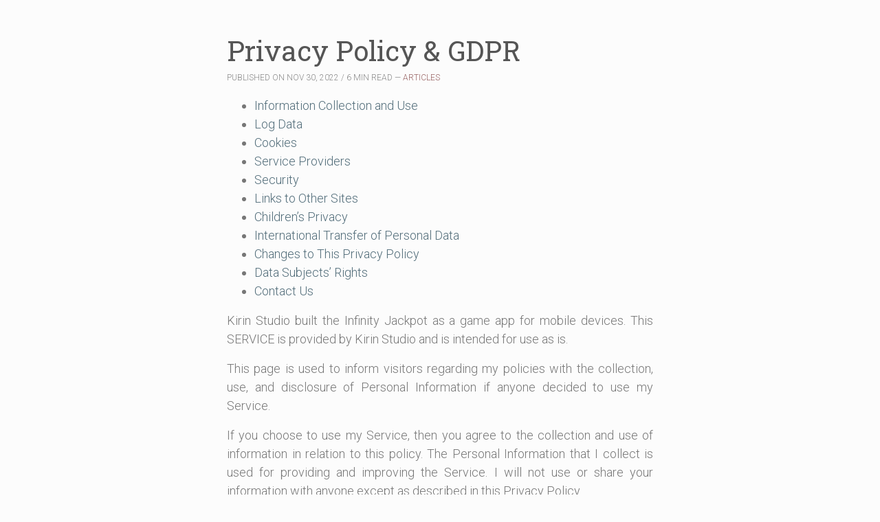

--- FILE ---
content_type: text/html; charset=utf-8
request_url: http://infinityjackpot.com/privacy/
body_size: 4913
content:
<!DOCTYPE html>
<html lang="en-US">
<head>

<meta name="viewport" content="width=device-width, initial-scale=1.0">
<meta http-equiv="content-type" content="text/html; charset=utf-8">
<meta http-equiv="X-UA-Compatible" content="IE=edge">

<meta name="description" content="infinity jackpot casino slots">
<meta name="keywords" content="infinity,jackpot,casino,slots">

<title>
  Infinity Jackpot - Privacy Policy &amp; GDPR 
</title>

<meta name="generator" content="Hugo 0.117.0">


<link rel="stylesheet" href="https://cdnjs.cloudflare.com/ajax/libs/highlight.js/9.12.0/styles/default.min.css">


<link rel="stylesheet" href="https://fonts.googleapis.com/css2?family=Lato:wght@300;400&family=Roboto+Slab:wght@400;700&family=Roboto:ital,wght@0,300;0,400;0,500;0,700;1,300;1,400;1,500;1,700">
<link rel="stylesheet" href="https://stackpath.bootstrapcdn.com/bootstrap/4.5.2/css/bootstrap.min.css" integrity="sha384-JcKb8q3iqJ61gNV9KGb8thSsNjpSL0n8PARn9HuZOnIxN0hoP+VmmDGMN5t9UJ0Z" crossorigin="anonymous">
<link rel="stylesheet" href="https://use.fontawesome.com/releases/v5.8.2/css/all.css" integrity="sha384-oS3vJWv+0UjzBfQzYUhtDYW+Pj2yciDJxpsK1OYPAYjqT085Qq/1cq5FLXAZQ7Ay" crossorigin="anonymous">
<link rel="stylesheet" href="/css/main.css">
<link rel="stylesheet" href="/css/custom.css">




<link rel="apple-touch-icon" sizes="180x180" href="/apple-touch-icon.png">
<link rel="icon" type="image/png" href="/favicon-32x32.png" sizes="32x32">
<link rel="icon" type="image/png" href="/favicon-16x16.png" sizes="16x16">
<link rel="manifest" href="/manifest.json">
<link rel="mask-icon" href="/safari-pinned-tab.svg" color="#5bbad5">
<meta name="theme-color" content="#ffffff">

</head>
<body lang="en-US">
<div class="container">


<header class="text-left title">
  <h1 class="title">Privacy Policy &amp; GDPR</h1>
</header>
<section id="category-pane" class="meta">
  
  <div class="col-md-12">
    <h6 class="text-left meta">
        PUBLISHED ON NOV 30, 2022 
       / 6 MIN READ
      
      
      
      —
      
      
      <a class="meta" href="/categories/articles">ARTICLES</a>
      
      
      
    </h6>
  </div>
  
</section>
<section id="content-pane" class="">
  <div class="col-md-12 text-justify content">
    
    <nav id="TableOfContents">
  <ul>
    <li><a href="#information-collection-and-use">Information Collection and Use</a></li>
    <li><a href="#log-data">Log Data</a></li>
    <li><a href="#cookies">Cookies</a></li>
    <li><a href="#service-providers">Service Providers</a></li>
    <li><a href="#security">Security</a></li>
    <li><a href="#links-to-other-sites">Links to Other Sites</a></li>
    <li><a href="#childrens-privacy">Children’s Privacy</a></li>
    <li><a href="#international-transfer-of-personal-data">International Transfer of Personal Data</a></li>
    <li><a href="#changes-to-this-privacy-policy">Changes to This Privacy Policy</a></li>
    <li><a href="#data-subjects-rights">Data Subjects&rsquo; Rights</a></li>
    <li><a href="#contact-us">Contact Us</a></li>
  </ul>
</nav>
    
    <p>Kirin Studio built the Infinity Jackpot as a game app for mobile devices. This SERVICE is provided by Kirin Studio and is intended for use as is.</p>
<p>This page is used to inform visitors regarding my policies with the collection, use, and disclosure of Personal Information if anyone decided to use my Service.</p>
<p>If you choose to use my Service, then you agree to the collection and use of information in relation to this policy. The Personal Information that I collect is used for providing and improving the Service. I will not use or share your information with anyone except as described in this Privacy Policy.</p>
<p>The terms used in this Privacy Policy have the same meanings as in our Terms and Conditions, which are accessible at Infinity Jackpot unless otherwise defined in this Privacy Policy.</p>
<h2 id="information-collection-and-use">Information Collection and Use</h2>
<p>For a better experience, while using our Service, I may require you to provide us with certain personally identifiable information, including but not limited to name, email, date of birth. The information that I request will be retained on your device and is not collected by me in any way.</p>
<p>The app does use third-party services that may collect information used to identify you.</p>
<p>Link to the privacy policy of third-party service providers used by the app</p>
<ul>
<li><a href="https://www.google.com/policies/privacy/">Google Play Services</a></li>
<li><a href="https://support.google.com/admob/answer/6128543?hl=en">AdMob</a></li>
<li><a href="https://firebase.google.com/policies/analytics">Google Analytics for Firebase</a></li>
<li><a href="https://firebase.google.com/support/privacy/">Firebase Crashlytics</a></li>
<li><a href="https://www.facebook.com/about/privacy/update/printable">Facebook</a></li>
<li><a href="https://unity3d.com/legal/privacy-policy">Unity</a></li>
<li><a href="https://www.applovin.com/privacy/">AppLovin</a></li>
<li><a href="https://vungle.com/privacy/">Vungle</a></li>
<li><a href="https://www.adcolony.com/privacy-policy/">AdColony</a></li>
<li><a href="https://www.adjust.com/terms/privacy-policy">Adjust</a></li>
</ul>
<h2 id="log-data">Log Data</h2>
<p>I want to inform you that whenever you use my Service, in a case of an error in the app I collect data and information (through third-party products) on your phone called Log Data. This Log Data may include information such as your device Internet Protocol (“IP”) address, device name, operating system version, the configuration of the app when utilizing my Service, the time and date of your use of the Service, and other statistics.</p>
<h2 id="cookies">Cookies</h2>
<p>Cookies are files with a small amount of data that are commonly used as anonymous unique identifiers. These are sent to your browser from the websites that you visit and are stored on your device&rsquo;s internal memory.</p>
<p>This Service does not use these “cookies” explicitly. However, the app may use third-party code and libraries that use “cookies” to collect information and improve their services. You have the option to either accept or refuse these cookies and know when a cookie is being sent to your device. If you choose to refuse our cookies, you may not be able to use some portions of this Service.</p>
<h2 id="service-providers">Service Providers</h2>
<p>I may employ third-party companies and individuals due to the following reasons:</p>
<ul>
<li>To facilitate our Service;</li>
<li>To provide the Service on our behalf;</li>
<li>To perform Service-related services; or</li>
<li>To assist us in analyzing how our Service is used.</li>
</ul>
<p>I want to inform users of this Service that these third parties have access to their Personal Information. The reason is to perform the tasks assigned to them on our behalf. However, they are obligated not to disclose or use the information for any other purpose.</p>
<h2 id="security">Security</h2>
<p>I value your trust in providing us your Personal Information, thus we are striving to use commercially acceptable means of protecting it. But remember that no method of transmission over the internet, or method of electronic storage is 100% secure and reliable, and I cannot guarantee its absolute security.</p>
<h2 id="links-to-other-sites">Links to Other Sites</h2>
<p>This Service may contain links to other sites. If you click on a third-party link, you will be directed to that site. Note that these external sites are not operated by me. Therefore, I strongly advise you to review the Privacy Policy of these websites. I have no control over and assume no responsibility for the content, privacy policies, or practices of any third-party sites or services.</p>
<h2 id="childrens-privacy">Children’s Privacy</h2>
<p>These Services do not address anyone under the age of 13. I do not knowingly collect personally identifiable information from children under 13 years of age. In the case I discover that a child under 13 has provided me with personal information, I immediately delete this from our servers. If you are a parent or guardian and you are aware that your child has provided us with personal information, please contact me so that I will be able to do the necessary actions.</p>
<h2 id="international-transfer-of-personal-data">International Transfer of Personal Data</h2>
<p>Third parties we work with may require us to transfer your Personal Data to countries outside of the European Economic Area. We utilize standard contract clauses approved by the European Commission, adopt other means under European Union law, and obtain your consent to legitimize data transfers from the European Economic Area to the United States and other countries.</p>
<p><strong>General Data Protection Regulation (GDPR)</strong></p>
<p>If your personal data is governed by European Union(EU) data protection law, you have specific privileges concerning that data:</p>
<ul>
<li>You can request access, fix or remove personal data;</li>
<li>If any automated processing of personal data is based on your consent or a contract with you, you have a right to transfer or receive a copy of the personal data in a usable and portable format;</li>
<li>If the processing of personal data is based on your consent, you can draw back from consent at any time;</li>
<li>In certain circumstances, you can object to or restrict the processing of personal data;</li>
</ul>
<p>To make such requests, contact us at <a href="mailto:contact@infinityjackpot.com">contact@infinityjackpot.com</a>. When we are processing data on behalf of another party that is the “data controller,” you should direct your request to that party. If you have any questions or concerns please contact us.</p>
<p>We only collect and process personal data on different lawful bases, for example, with your consent and/or as necessary to provide the products you use, keep the safety of our systems and our customers, improve products, operate our business, meet our contractual and legal obligations, or fulfill other legitimate interests.</p>
<h2 id="changes-to-this-privacy-policy">Changes to This Privacy Policy</h2>
<p>I may update our Privacy Policy from time to time. Thus, you are advised to review this page periodically for any changes. I will notify you of any changes by posting the new Privacy Policy on this page.</p>
<p>This policy is effective as of 2022-11-22</p>
<h2 id="data-subjects-rights">Data Subjects&rsquo; Rights</h2>
<p>You may have the right to request restriction of processing of your information under applicable law. If we collect or process information based on your consent, you have the right to withdraw your consent at all times.</p>
<p>You can request a correction of or deletion of your game account data through our game. To review and update personal data, visit &ldquo;Settings&rdquo; within our Application. If you want to delete your game account, please submit a request through the app itself or through our support. For deletion requests, we will take reasonable measures to delete your personal data from our records. We will keep certain records (e.g., personal data relating to payments or customer service matters) where we need (and have rights) to, such as for legal or accounting purposes. We will also keep data in order to exercise, defend, or establish our rights.</p>
<p>When you install our apps on a mobile device, you can choose to receive push notifications, which are messages an app sends you on your mobile device, even when the app is not active. You can turn off notifications by visiting your mobile device&rsquo;s &ldquo;settings&rdquo; page for external applications.</p>
<p>Cookies are files with a small amount of data that are commonly used as anonymous unique identifiers. These are sent to your browser from the websites that you visit and are stored on your device&rsquo;s internal memory.</p>
<p>This service does not use these &ldquo;cookies&rdquo; explicitly. However, the app may use third-party code and libraries that use &ldquo;cookies&rdquo; to collect information and improve their services. You have the option to either accept or refuse these cookies and know when a cookie is being sent to your device. If you choose to refuse our cookies, you may not be able to use some portions of this service.</p>
<h2 id="contact-us">Contact Us</h2>
<p>If you have any questions or suggestions about my Privacy Policy, do not hesitate to contact me at <a href="mailto:contact@infinityjackpot.com">contact@infinityjackpot.com</a></p>

  </div>
</section>
<section id="tag-pane" class="meta">
  
  <div class="col-md-12">
    <h6 class="text-right meta">
      
    </h6>
  </div>
  
</section>








<section id="menu-pane" class="menu text-center">
  
  
  
  <span><a class="menu-item" href="/"></a></span>
  
  
  <span><a class="menu-item" href="/terms/"> | next &gt;</a></span>
  
  
  <h4 class="text-center"><a class="menu-item" href="/">home</a></h4>
</section>



<footer class="text-center footer">
  <hr />
  
  <h6 class="text-center copyright">© 2024. Infinity Jackpot.</h6>
  
      
  
</footer>

</div>



<script src="https://cdnjs.cloudflare.com/ajax/libs/highlight.js/9.12.0/highlight.min.js"></script>
  

<script type="text/javascript">
hljs.initHighlightingOnLoad();
</script>




<script src="https://ajax.googleapis.com/ajax/libs/jquery/1.12.4/jquery.min.js"></script>
<script src="https://maxcdn.bootstrapcdn.com/bootstrap/3.3.7/js/bootstrap.min.js" integrity="sha384-Tc5IQib027qvyjSMfHjOMaLkfuWVxZxUPnCJA7l2mCWNIpG9mGCD8wGNIcPD7Txa" crossorigin="anonymous"></script>
<script src="/js/main.js"></script>
<script src="/js/custom.js"></script>
</body>
</html>




--- FILE ---
content_type: text/css; charset=utf-8
request_url: http://infinityjackpot.com/css/main.css
body_size: 828
content:
@-ms-viewport
{
    width: device-width;
}
@-o-viewport
{
    width: device-width;
}
@viewport
{
    width: device-width;
}
a,
a:hover,
a:visited,
a:link
{
    text-decoration: none;

    color: #526d7a;
}
body
{
    font-family: 'Roboto Slab', 'Roboto', 'Lato', sans-serif;
    font-size: 20px;
    font-weight: 400;

    width: auto;
    height: 100%;
    min-height: 100%;
    margin: 0;

    background-color: #fcfcfc;
}
html
{
    position: relative;

    height: 100%;
    min-height: 100%;
    margin: 0;
}
li
{
    text-align: left;
}
.author
{
    color: #444;
}
.author h1,
.author h2,
.author h3,
.author h4,
.author h5,
.author h6,
.author p
{
    font-family: 'Roboto Slab', serif;
}
.category
{
    color: #966 !important;
}
.container
{
    overflow: auto;

    max-width: 680px;
    padding: 0 15px;
}
.content
{
    margin-top: 20px;
    margin-bottom: 20px;
}
div.content
{
    font-family: 'Roboto', sans-serif;
    font-size: 18px;
    font-weight: 300;

    color: #777;
}
.copyright
{
    font-family: 'Roboto', sans-serif;
    font-size: 12px;
    font-weight: 200;
}
.description
{
    font-family: 'Roboto', sans-serif;
    font-weight: 200;
    color: #8b8b8b;
}
.error
{
    font-family: 'Roboto', sans-serif;

    margin-top: 100px;
}
.error h1
{
    font-size: 80px;

    color: #8b8b8b;
}
.error p
{
    margin-top: 150px;

    color: #777;
}
.excerpt
{
    font-family: 'Lato', sans-serif;
    font-size: 18px;
    font-weight: 200;

    color: #555;
    margin-bottom: 20px;
}
.footer
{
    margin-top: 10px;

    color: #8b8b8b;
}
.header
{
    margin-top: 60px;
    margin-bottom: 20px;
}
.headshot
{
    width: 200px;
    height: 200px;
}
.info
{
    margin-top: 10px;
    margin-bottom: 20px;
}
.intro
{
    font-family: 'Roboto Slab', serif;
    font-weight: 200;
    color: #777;
}
h3.intro
{
    margin-top: 0px
}
.list
{
    font-family: 'Roboto', sans-serif;

    margin-top: 50px;
}
.list li
{
    list-style: none;
}
.list-entry
{
    font-family: 'Roboto Slab', serif;
    font-size: 25px;
    font-weight: 400;

    margin-top: 10px;
    margin-bottom: 20px;
}
.list-entry-link
{
    padding: 0;
}
.main-menu
{
    margin-top: 10px;
    margin-bottom: 20px;
}
.menu
{
    margin-top: 10px;
    margin-bottom: 20px;
}
.menu-item
{
    font-family: 'Lato', sans-serif;
    font-size: 20px;
    font-weight: 300;

    text-decoration: none;

    color: #966 !important;
}
.meta
{
    font-family: 'Roboto', sans-serif;
    font-size: 12px;
    font-weight: 200;

    color: #8b8b8b;
}
a.meta
{
    color: #966;
}
h6.meta
{
    font-family: 'Roboto', sans-serif;
    font-size: 12px;
    font-weight: 200;

    color: #8b8b8b;
}
section.meta {
    margin-top:
}
.powered
{
    font-family: 'Roboto', sans-serif;
    font-size: 12px;
    font-weight: 300;
}
.social {
    margin-top: 10px;
    margin-bottom: 20px;
}
.social,
.social a
{
    color: #526d7a;
}
.title
{
    font-family: 'Roboto Slab', serif;
    font-weight: 400;

    color: #555;
}
header.title
{
    margin-top: 50px;
    padding: 0 15px;
}
@media (max-width: 991px)
{
    .header
    {
        margin-top: 50px;
        margin-bottom: 20px;
    }
    .list
    {
        font-family: 'Roboto', sans-serif;

        margin-top: 30px;
    }
}
pre > code {
    white-space: pre;
    word-wrap: initial;
    word-break: initial;
}


--- FILE ---
content_type: text/css; charset=utf-8
request_url: http://infinityjackpot.com/css/custom.css
body_size: 27
content:
/* Add custom CSS here. */


--- FILE ---
content_type: text/plain; charset=utf-8
request_url: http://infinityjackpot.com/js/custom.js
body_size: 34
content:
// Insert custom javascript here.
